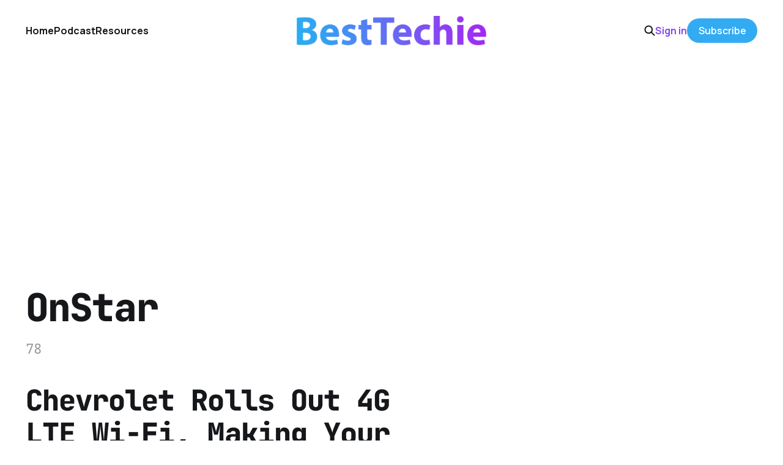

--- FILE ---
content_type: text/html; charset=utf-8
request_url: https://www.google.com/recaptcha/api2/aframe
body_size: 226
content:
<!DOCTYPE HTML><html><head><meta http-equiv="content-type" content="text/html; charset=UTF-8"></head><body><script nonce="lIbm7ZmK6JBxRD57JRE6ww">/** Anti-fraud and anti-abuse applications only. See google.com/recaptcha */ try{var clients={'sodar':'https://pagead2.googlesyndication.com/pagead/sodar?'};window.addEventListener("message",function(a){try{if(a.source===window.parent){var b=JSON.parse(a.data);var c=clients[b['id']];if(c){var d=document.createElement('img');d.src=c+b['params']+'&rc='+(localStorage.getItem("rc::a")?sessionStorage.getItem("rc::b"):"");window.document.body.appendChild(d);sessionStorage.setItem("rc::e",parseInt(sessionStorage.getItem("rc::e")||0)+1);localStorage.setItem("rc::h",'1770036116365');}}}catch(b){}});window.parent.postMessage("_grecaptcha_ready", "*");}catch(b){}</script></body></html>